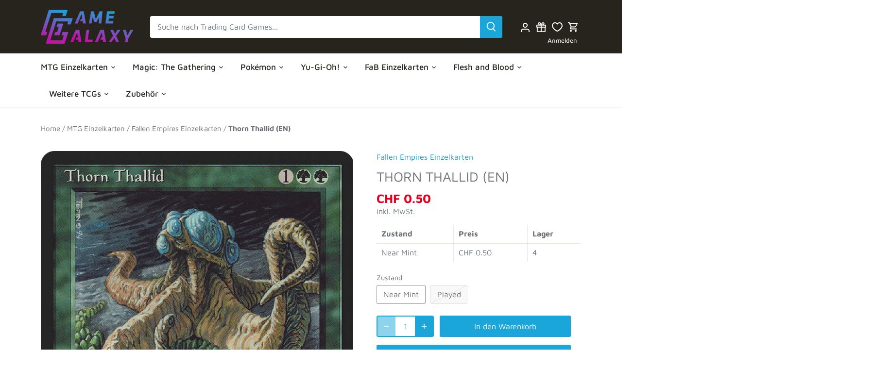

--- FILE ---
content_type: text/html; charset=utf-8
request_url: https://www.google.com/recaptcha/api2/anchor?ar=1&k=6Ldf0HQaAAAAAAzr_xFOZKETj-9NUMINow97pNKg&co=aHR0cHM6Ly9nYW1lZ2FsYXh5LmNoOjQ0Mw..&hl=en&v=N67nZn4AqZkNcbeMu4prBgzg&size=invisible&anchor-ms=20000&execute-ms=30000&cb=txgs1mltuzg2
body_size: 48678
content:
<!DOCTYPE HTML><html dir="ltr" lang="en"><head><meta http-equiv="Content-Type" content="text/html; charset=UTF-8">
<meta http-equiv="X-UA-Compatible" content="IE=edge">
<title>reCAPTCHA</title>
<style type="text/css">
/* cyrillic-ext */
@font-face {
  font-family: 'Roboto';
  font-style: normal;
  font-weight: 400;
  font-stretch: 100%;
  src: url(//fonts.gstatic.com/s/roboto/v48/KFO7CnqEu92Fr1ME7kSn66aGLdTylUAMa3GUBHMdazTgWw.woff2) format('woff2');
  unicode-range: U+0460-052F, U+1C80-1C8A, U+20B4, U+2DE0-2DFF, U+A640-A69F, U+FE2E-FE2F;
}
/* cyrillic */
@font-face {
  font-family: 'Roboto';
  font-style: normal;
  font-weight: 400;
  font-stretch: 100%;
  src: url(//fonts.gstatic.com/s/roboto/v48/KFO7CnqEu92Fr1ME7kSn66aGLdTylUAMa3iUBHMdazTgWw.woff2) format('woff2');
  unicode-range: U+0301, U+0400-045F, U+0490-0491, U+04B0-04B1, U+2116;
}
/* greek-ext */
@font-face {
  font-family: 'Roboto';
  font-style: normal;
  font-weight: 400;
  font-stretch: 100%;
  src: url(//fonts.gstatic.com/s/roboto/v48/KFO7CnqEu92Fr1ME7kSn66aGLdTylUAMa3CUBHMdazTgWw.woff2) format('woff2');
  unicode-range: U+1F00-1FFF;
}
/* greek */
@font-face {
  font-family: 'Roboto';
  font-style: normal;
  font-weight: 400;
  font-stretch: 100%;
  src: url(//fonts.gstatic.com/s/roboto/v48/KFO7CnqEu92Fr1ME7kSn66aGLdTylUAMa3-UBHMdazTgWw.woff2) format('woff2');
  unicode-range: U+0370-0377, U+037A-037F, U+0384-038A, U+038C, U+038E-03A1, U+03A3-03FF;
}
/* math */
@font-face {
  font-family: 'Roboto';
  font-style: normal;
  font-weight: 400;
  font-stretch: 100%;
  src: url(//fonts.gstatic.com/s/roboto/v48/KFO7CnqEu92Fr1ME7kSn66aGLdTylUAMawCUBHMdazTgWw.woff2) format('woff2');
  unicode-range: U+0302-0303, U+0305, U+0307-0308, U+0310, U+0312, U+0315, U+031A, U+0326-0327, U+032C, U+032F-0330, U+0332-0333, U+0338, U+033A, U+0346, U+034D, U+0391-03A1, U+03A3-03A9, U+03B1-03C9, U+03D1, U+03D5-03D6, U+03F0-03F1, U+03F4-03F5, U+2016-2017, U+2034-2038, U+203C, U+2040, U+2043, U+2047, U+2050, U+2057, U+205F, U+2070-2071, U+2074-208E, U+2090-209C, U+20D0-20DC, U+20E1, U+20E5-20EF, U+2100-2112, U+2114-2115, U+2117-2121, U+2123-214F, U+2190, U+2192, U+2194-21AE, U+21B0-21E5, U+21F1-21F2, U+21F4-2211, U+2213-2214, U+2216-22FF, U+2308-230B, U+2310, U+2319, U+231C-2321, U+2336-237A, U+237C, U+2395, U+239B-23B7, U+23D0, U+23DC-23E1, U+2474-2475, U+25AF, U+25B3, U+25B7, U+25BD, U+25C1, U+25CA, U+25CC, U+25FB, U+266D-266F, U+27C0-27FF, U+2900-2AFF, U+2B0E-2B11, U+2B30-2B4C, U+2BFE, U+3030, U+FF5B, U+FF5D, U+1D400-1D7FF, U+1EE00-1EEFF;
}
/* symbols */
@font-face {
  font-family: 'Roboto';
  font-style: normal;
  font-weight: 400;
  font-stretch: 100%;
  src: url(//fonts.gstatic.com/s/roboto/v48/KFO7CnqEu92Fr1ME7kSn66aGLdTylUAMaxKUBHMdazTgWw.woff2) format('woff2');
  unicode-range: U+0001-000C, U+000E-001F, U+007F-009F, U+20DD-20E0, U+20E2-20E4, U+2150-218F, U+2190, U+2192, U+2194-2199, U+21AF, U+21E6-21F0, U+21F3, U+2218-2219, U+2299, U+22C4-22C6, U+2300-243F, U+2440-244A, U+2460-24FF, U+25A0-27BF, U+2800-28FF, U+2921-2922, U+2981, U+29BF, U+29EB, U+2B00-2BFF, U+4DC0-4DFF, U+FFF9-FFFB, U+10140-1018E, U+10190-1019C, U+101A0, U+101D0-101FD, U+102E0-102FB, U+10E60-10E7E, U+1D2C0-1D2D3, U+1D2E0-1D37F, U+1F000-1F0FF, U+1F100-1F1AD, U+1F1E6-1F1FF, U+1F30D-1F30F, U+1F315, U+1F31C, U+1F31E, U+1F320-1F32C, U+1F336, U+1F378, U+1F37D, U+1F382, U+1F393-1F39F, U+1F3A7-1F3A8, U+1F3AC-1F3AF, U+1F3C2, U+1F3C4-1F3C6, U+1F3CA-1F3CE, U+1F3D4-1F3E0, U+1F3ED, U+1F3F1-1F3F3, U+1F3F5-1F3F7, U+1F408, U+1F415, U+1F41F, U+1F426, U+1F43F, U+1F441-1F442, U+1F444, U+1F446-1F449, U+1F44C-1F44E, U+1F453, U+1F46A, U+1F47D, U+1F4A3, U+1F4B0, U+1F4B3, U+1F4B9, U+1F4BB, U+1F4BF, U+1F4C8-1F4CB, U+1F4D6, U+1F4DA, U+1F4DF, U+1F4E3-1F4E6, U+1F4EA-1F4ED, U+1F4F7, U+1F4F9-1F4FB, U+1F4FD-1F4FE, U+1F503, U+1F507-1F50B, U+1F50D, U+1F512-1F513, U+1F53E-1F54A, U+1F54F-1F5FA, U+1F610, U+1F650-1F67F, U+1F687, U+1F68D, U+1F691, U+1F694, U+1F698, U+1F6AD, U+1F6B2, U+1F6B9-1F6BA, U+1F6BC, U+1F6C6-1F6CF, U+1F6D3-1F6D7, U+1F6E0-1F6EA, U+1F6F0-1F6F3, U+1F6F7-1F6FC, U+1F700-1F7FF, U+1F800-1F80B, U+1F810-1F847, U+1F850-1F859, U+1F860-1F887, U+1F890-1F8AD, U+1F8B0-1F8BB, U+1F8C0-1F8C1, U+1F900-1F90B, U+1F93B, U+1F946, U+1F984, U+1F996, U+1F9E9, U+1FA00-1FA6F, U+1FA70-1FA7C, U+1FA80-1FA89, U+1FA8F-1FAC6, U+1FACE-1FADC, U+1FADF-1FAE9, U+1FAF0-1FAF8, U+1FB00-1FBFF;
}
/* vietnamese */
@font-face {
  font-family: 'Roboto';
  font-style: normal;
  font-weight: 400;
  font-stretch: 100%;
  src: url(//fonts.gstatic.com/s/roboto/v48/KFO7CnqEu92Fr1ME7kSn66aGLdTylUAMa3OUBHMdazTgWw.woff2) format('woff2');
  unicode-range: U+0102-0103, U+0110-0111, U+0128-0129, U+0168-0169, U+01A0-01A1, U+01AF-01B0, U+0300-0301, U+0303-0304, U+0308-0309, U+0323, U+0329, U+1EA0-1EF9, U+20AB;
}
/* latin-ext */
@font-face {
  font-family: 'Roboto';
  font-style: normal;
  font-weight: 400;
  font-stretch: 100%;
  src: url(//fonts.gstatic.com/s/roboto/v48/KFO7CnqEu92Fr1ME7kSn66aGLdTylUAMa3KUBHMdazTgWw.woff2) format('woff2');
  unicode-range: U+0100-02BA, U+02BD-02C5, U+02C7-02CC, U+02CE-02D7, U+02DD-02FF, U+0304, U+0308, U+0329, U+1D00-1DBF, U+1E00-1E9F, U+1EF2-1EFF, U+2020, U+20A0-20AB, U+20AD-20C0, U+2113, U+2C60-2C7F, U+A720-A7FF;
}
/* latin */
@font-face {
  font-family: 'Roboto';
  font-style: normal;
  font-weight: 400;
  font-stretch: 100%;
  src: url(//fonts.gstatic.com/s/roboto/v48/KFO7CnqEu92Fr1ME7kSn66aGLdTylUAMa3yUBHMdazQ.woff2) format('woff2');
  unicode-range: U+0000-00FF, U+0131, U+0152-0153, U+02BB-02BC, U+02C6, U+02DA, U+02DC, U+0304, U+0308, U+0329, U+2000-206F, U+20AC, U+2122, U+2191, U+2193, U+2212, U+2215, U+FEFF, U+FFFD;
}
/* cyrillic-ext */
@font-face {
  font-family: 'Roboto';
  font-style: normal;
  font-weight: 500;
  font-stretch: 100%;
  src: url(//fonts.gstatic.com/s/roboto/v48/KFO7CnqEu92Fr1ME7kSn66aGLdTylUAMa3GUBHMdazTgWw.woff2) format('woff2');
  unicode-range: U+0460-052F, U+1C80-1C8A, U+20B4, U+2DE0-2DFF, U+A640-A69F, U+FE2E-FE2F;
}
/* cyrillic */
@font-face {
  font-family: 'Roboto';
  font-style: normal;
  font-weight: 500;
  font-stretch: 100%;
  src: url(//fonts.gstatic.com/s/roboto/v48/KFO7CnqEu92Fr1ME7kSn66aGLdTylUAMa3iUBHMdazTgWw.woff2) format('woff2');
  unicode-range: U+0301, U+0400-045F, U+0490-0491, U+04B0-04B1, U+2116;
}
/* greek-ext */
@font-face {
  font-family: 'Roboto';
  font-style: normal;
  font-weight: 500;
  font-stretch: 100%;
  src: url(//fonts.gstatic.com/s/roboto/v48/KFO7CnqEu92Fr1ME7kSn66aGLdTylUAMa3CUBHMdazTgWw.woff2) format('woff2');
  unicode-range: U+1F00-1FFF;
}
/* greek */
@font-face {
  font-family: 'Roboto';
  font-style: normal;
  font-weight: 500;
  font-stretch: 100%;
  src: url(//fonts.gstatic.com/s/roboto/v48/KFO7CnqEu92Fr1ME7kSn66aGLdTylUAMa3-UBHMdazTgWw.woff2) format('woff2');
  unicode-range: U+0370-0377, U+037A-037F, U+0384-038A, U+038C, U+038E-03A1, U+03A3-03FF;
}
/* math */
@font-face {
  font-family: 'Roboto';
  font-style: normal;
  font-weight: 500;
  font-stretch: 100%;
  src: url(//fonts.gstatic.com/s/roboto/v48/KFO7CnqEu92Fr1ME7kSn66aGLdTylUAMawCUBHMdazTgWw.woff2) format('woff2');
  unicode-range: U+0302-0303, U+0305, U+0307-0308, U+0310, U+0312, U+0315, U+031A, U+0326-0327, U+032C, U+032F-0330, U+0332-0333, U+0338, U+033A, U+0346, U+034D, U+0391-03A1, U+03A3-03A9, U+03B1-03C9, U+03D1, U+03D5-03D6, U+03F0-03F1, U+03F4-03F5, U+2016-2017, U+2034-2038, U+203C, U+2040, U+2043, U+2047, U+2050, U+2057, U+205F, U+2070-2071, U+2074-208E, U+2090-209C, U+20D0-20DC, U+20E1, U+20E5-20EF, U+2100-2112, U+2114-2115, U+2117-2121, U+2123-214F, U+2190, U+2192, U+2194-21AE, U+21B0-21E5, U+21F1-21F2, U+21F4-2211, U+2213-2214, U+2216-22FF, U+2308-230B, U+2310, U+2319, U+231C-2321, U+2336-237A, U+237C, U+2395, U+239B-23B7, U+23D0, U+23DC-23E1, U+2474-2475, U+25AF, U+25B3, U+25B7, U+25BD, U+25C1, U+25CA, U+25CC, U+25FB, U+266D-266F, U+27C0-27FF, U+2900-2AFF, U+2B0E-2B11, U+2B30-2B4C, U+2BFE, U+3030, U+FF5B, U+FF5D, U+1D400-1D7FF, U+1EE00-1EEFF;
}
/* symbols */
@font-face {
  font-family: 'Roboto';
  font-style: normal;
  font-weight: 500;
  font-stretch: 100%;
  src: url(//fonts.gstatic.com/s/roboto/v48/KFO7CnqEu92Fr1ME7kSn66aGLdTylUAMaxKUBHMdazTgWw.woff2) format('woff2');
  unicode-range: U+0001-000C, U+000E-001F, U+007F-009F, U+20DD-20E0, U+20E2-20E4, U+2150-218F, U+2190, U+2192, U+2194-2199, U+21AF, U+21E6-21F0, U+21F3, U+2218-2219, U+2299, U+22C4-22C6, U+2300-243F, U+2440-244A, U+2460-24FF, U+25A0-27BF, U+2800-28FF, U+2921-2922, U+2981, U+29BF, U+29EB, U+2B00-2BFF, U+4DC0-4DFF, U+FFF9-FFFB, U+10140-1018E, U+10190-1019C, U+101A0, U+101D0-101FD, U+102E0-102FB, U+10E60-10E7E, U+1D2C0-1D2D3, U+1D2E0-1D37F, U+1F000-1F0FF, U+1F100-1F1AD, U+1F1E6-1F1FF, U+1F30D-1F30F, U+1F315, U+1F31C, U+1F31E, U+1F320-1F32C, U+1F336, U+1F378, U+1F37D, U+1F382, U+1F393-1F39F, U+1F3A7-1F3A8, U+1F3AC-1F3AF, U+1F3C2, U+1F3C4-1F3C6, U+1F3CA-1F3CE, U+1F3D4-1F3E0, U+1F3ED, U+1F3F1-1F3F3, U+1F3F5-1F3F7, U+1F408, U+1F415, U+1F41F, U+1F426, U+1F43F, U+1F441-1F442, U+1F444, U+1F446-1F449, U+1F44C-1F44E, U+1F453, U+1F46A, U+1F47D, U+1F4A3, U+1F4B0, U+1F4B3, U+1F4B9, U+1F4BB, U+1F4BF, U+1F4C8-1F4CB, U+1F4D6, U+1F4DA, U+1F4DF, U+1F4E3-1F4E6, U+1F4EA-1F4ED, U+1F4F7, U+1F4F9-1F4FB, U+1F4FD-1F4FE, U+1F503, U+1F507-1F50B, U+1F50D, U+1F512-1F513, U+1F53E-1F54A, U+1F54F-1F5FA, U+1F610, U+1F650-1F67F, U+1F687, U+1F68D, U+1F691, U+1F694, U+1F698, U+1F6AD, U+1F6B2, U+1F6B9-1F6BA, U+1F6BC, U+1F6C6-1F6CF, U+1F6D3-1F6D7, U+1F6E0-1F6EA, U+1F6F0-1F6F3, U+1F6F7-1F6FC, U+1F700-1F7FF, U+1F800-1F80B, U+1F810-1F847, U+1F850-1F859, U+1F860-1F887, U+1F890-1F8AD, U+1F8B0-1F8BB, U+1F8C0-1F8C1, U+1F900-1F90B, U+1F93B, U+1F946, U+1F984, U+1F996, U+1F9E9, U+1FA00-1FA6F, U+1FA70-1FA7C, U+1FA80-1FA89, U+1FA8F-1FAC6, U+1FACE-1FADC, U+1FADF-1FAE9, U+1FAF0-1FAF8, U+1FB00-1FBFF;
}
/* vietnamese */
@font-face {
  font-family: 'Roboto';
  font-style: normal;
  font-weight: 500;
  font-stretch: 100%;
  src: url(//fonts.gstatic.com/s/roboto/v48/KFO7CnqEu92Fr1ME7kSn66aGLdTylUAMa3OUBHMdazTgWw.woff2) format('woff2');
  unicode-range: U+0102-0103, U+0110-0111, U+0128-0129, U+0168-0169, U+01A0-01A1, U+01AF-01B0, U+0300-0301, U+0303-0304, U+0308-0309, U+0323, U+0329, U+1EA0-1EF9, U+20AB;
}
/* latin-ext */
@font-face {
  font-family: 'Roboto';
  font-style: normal;
  font-weight: 500;
  font-stretch: 100%;
  src: url(//fonts.gstatic.com/s/roboto/v48/KFO7CnqEu92Fr1ME7kSn66aGLdTylUAMa3KUBHMdazTgWw.woff2) format('woff2');
  unicode-range: U+0100-02BA, U+02BD-02C5, U+02C7-02CC, U+02CE-02D7, U+02DD-02FF, U+0304, U+0308, U+0329, U+1D00-1DBF, U+1E00-1E9F, U+1EF2-1EFF, U+2020, U+20A0-20AB, U+20AD-20C0, U+2113, U+2C60-2C7F, U+A720-A7FF;
}
/* latin */
@font-face {
  font-family: 'Roboto';
  font-style: normal;
  font-weight: 500;
  font-stretch: 100%;
  src: url(//fonts.gstatic.com/s/roboto/v48/KFO7CnqEu92Fr1ME7kSn66aGLdTylUAMa3yUBHMdazQ.woff2) format('woff2');
  unicode-range: U+0000-00FF, U+0131, U+0152-0153, U+02BB-02BC, U+02C6, U+02DA, U+02DC, U+0304, U+0308, U+0329, U+2000-206F, U+20AC, U+2122, U+2191, U+2193, U+2212, U+2215, U+FEFF, U+FFFD;
}
/* cyrillic-ext */
@font-face {
  font-family: 'Roboto';
  font-style: normal;
  font-weight: 900;
  font-stretch: 100%;
  src: url(//fonts.gstatic.com/s/roboto/v48/KFO7CnqEu92Fr1ME7kSn66aGLdTylUAMa3GUBHMdazTgWw.woff2) format('woff2');
  unicode-range: U+0460-052F, U+1C80-1C8A, U+20B4, U+2DE0-2DFF, U+A640-A69F, U+FE2E-FE2F;
}
/* cyrillic */
@font-face {
  font-family: 'Roboto';
  font-style: normal;
  font-weight: 900;
  font-stretch: 100%;
  src: url(//fonts.gstatic.com/s/roboto/v48/KFO7CnqEu92Fr1ME7kSn66aGLdTylUAMa3iUBHMdazTgWw.woff2) format('woff2');
  unicode-range: U+0301, U+0400-045F, U+0490-0491, U+04B0-04B1, U+2116;
}
/* greek-ext */
@font-face {
  font-family: 'Roboto';
  font-style: normal;
  font-weight: 900;
  font-stretch: 100%;
  src: url(//fonts.gstatic.com/s/roboto/v48/KFO7CnqEu92Fr1ME7kSn66aGLdTylUAMa3CUBHMdazTgWw.woff2) format('woff2');
  unicode-range: U+1F00-1FFF;
}
/* greek */
@font-face {
  font-family: 'Roboto';
  font-style: normal;
  font-weight: 900;
  font-stretch: 100%;
  src: url(//fonts.gstatic.com/s/roboto/v48/KFO7CnqEu92Fr1ME7kSn66aGLdTylUAMa3-UBHMdazTgWw.woff2) format('woff2');
  unicode-range: U+0370-0377, U+037A-037F, U+0384-038A, U+038C, U+038E-03A1, U+03A3-03FF;
}
/* math */
@font-face {
  font-family: 'Roboto';
  font-style: normal;
  font-weight: 900;
  font-stretch: 100%;
  src: url(//fonts.gstatic.com/s/roboto/v48/KFO7CnqEu92Fr1ME7kSn66aGLdTylUAMawCUBHMdazTgWw.woff2) format('woff2');
  unicode-range: U+0302-0303, U+0305, U+0307-0308, U+0310, U+0312, U+0315, U+031A, U+0326-0327, U+032C, U+032F-0330, U+0332-0333, U+0338, U+033A, U+0346, U+034D, U+0391-03A1, U+03A3-03A9, U+03B1-03C9, U+03D1, U+03D5-03D6, U+03F0-03F1, U+03F4-03F5, U+2016-2017, U+2034-2038, U+203C, U+2040, U+2043, U+2047, U+2050, U+2057, U+205F, U+2070-2071, U+2074-208E, U+2090-209C, U+20D0-20DC, U+20E1, U+20E5-20EF, U+2100-2112, U+2114-2115, U+2117-2121, U+2123-214F, U+2190, U+2192, U+2194-21AE, U+21B0-21E5, U+21F1-21F2, U+21F4-2211, U+2213-2214, U+2216-22FF, U+2308-230B, U+2310, U+2319, U+231C-2321, U+2336-237A, U+237C, U+2395, U+239B-23B7, U+23D0, U+23DC-23E1, U+2474-2475, U+25AF, U+25B3, U+25B7, U+25BD, U+25C1, U+25CA, U+25CC, U+25FB, U+266D-266F, U+27C0-27FF, U+2900-2AFF, U+2B0E-2B11, U+2B30-2B4C, U+2BFE, U+3030, U+FF5B, U+FF5D, U+1D400-1D7FF, U+1EE00-1EEFF;
}
/* symbols */
@font-face {
  font-family: 'Roboto';
  font-style: normal;
  font-weight: 900;
  font-stretch: 100%;
  src: url(//fonts.gstatic.com/s/roboto/v48/KFO7CnqEu92Fr1ME7kSn66aGLdTylUAMaxKUBHMdazTgWw.woff2) format('woff2');
  unicode-range: U+0001-000C, U+000E-001F, U+007F-009F, U+20DD-20E0, U+20E2-20E4, U+2150-218F, U+2190, U+2192, U+2194-2199, U+21AF, U+21E6-21F0, U+21F3, U+2218-2219, U+2299, U+22C4-22C6, U+2300-243F, U+2440-244A, U+2460-24FF, U+25A0-27BF, U+2800-28FF, U+2921-2922, U+2981, U+29BF, U+29EB, U+2B00-2BFF, U+4DC0-4DFF, U+FFF9-FFFB, U+10140-1018E, U+10190-1019C, U+101A0, U+101D0-101FD, U+102E0-102FB, U+10E60-10E7E, U+1D2C0-1D2D3, U+1D2E0-1D37F, U+1F000-1F0FF, U+1F100-1F1AD, U+1F1E6-1F1FF, U+1F30D-1F30F, U+1F315, U+1F31C, U+1F31E, U+1F320-1F32C, U+1F336, U+1F378, U+1F37D, U+1F382, U+1F393-1F39F, U+1F3A7-1F3A8, U+1F3AC-1F3AF, U+1F3C2, U+1F3C4-1F3C6, U+1F3CA-1F3CE, U+1F3D4-1F3E0, U+1F3ED, U+1F3F1-1F3F3, U+1F3F5-1F3F7, U+1F408, U+1F415, U+1F41F, U+1F426, U+1F43F, U+1F441-1F442, U+1F444, U+1F446-1F449, U+1F44C-1F44E, U+1F453, U+1F46A, U+1F47D, U+1F4A3, U+1F4B0, U+1F4B3, U+1F4B9, U+1F4BB, U+1F4BF, U+1F4C8-1F4CB, U+1F4D6, U+1F4DA, U+1F4DF, U+1F4E3-1F4E6, U+1F4EA-1F4ED, U+1F4F7, U+1F4F9-1F4FB, U+1F4FD-1F4FE, U+1F503, U+1F507-1F50B, U+1F50D, U+1F512-1F513, U+1F53E-1F54A, U+1F54F-1F5FA, U+1F610, U+1F650-1F67F, U+1F687, U+1F68D, U+1F691, U+1F694, U+1F698, U+1F6AD, U+1F6B2, U+1F6B9-1F6BA, U+1F6BC, U+1F6C6-1F6CF, U+1F6D3-1F6D7, U+1F6E0-1F6EA, U+1F6F0-1F6F3, U+1F6F7-1F6FC, U+1F700-1F7FF, U+1F800-1F80B, U+1F810-1F847, U+1F850-1F859, U+1F860-1F887, U+1F890-1F8AD, U+1F8B0-1F8BB, U+1F8C0-1F8C1, U+1F900-1F90B, U+1F93B, U+1F946, U+1F984, U+1F996, U+1F9E9, U+1FA00-1FA6F, U+1FA70-1FA7C, U+1FA80-1FA89, U+1FA8F-1FAC6, U+1FACE-1FADC, U+1FADF-1FAE9, U+1FAF0-1FAF8, U+1FB00-1FBFF;
}
/* vietnamese */
@font-face {
  font-family: 'Roboto';
  font-style: normal;
  font-weight: 900;
  font-stretch: 100%;
  src: url(//fonts.gstatic.com/s/roboto/v48/KFO7CnqEu92Fr1ME7kSn66aGLdTylUAMa3OUBHMdazTgWw.woff2) format('woff2');
  unicode-range: U+0102-0103, U+0110-0111, U+0128-0129, U+0168-0169, U+01A0-01A1, U+01AF-01B0, U+0300-0301, U+0303-0304, U+0308-0309, U+0323, U+0329, U+1EA0-1EF9, U+20AB;
}
/* latin-ext */
@font-face {
  font-family: 'Roboto';
  font-style: normal;
  font-weight: 900;
  font-stretch: 100%;
  src: url(//fonts.gstatic.com/s/roboto/v48/KFO7CnqEu92Fr1ME7kSn66aGLdTylUAMa3KUBHMdazTgWw.woff2) format('woff2');
  unicode-range: U+0100-02BA, U+02BD-02C5, U+02C7-02CC, U+02CE-02D7, U+02DD-02FF, U+0304, U+0308, U+0329, U+1D00-1DBF, U+1E00-1E9F, U+1EF2-1EFF, U+2020, U+20A0-20AB, U+20AD-20C0, U+2113, U+2C60-2C7F, U+A720-A7FF;
}
/* latin */
@font-face {
  font-family: 'Roboto';
  font-style: normal;
  font-weight: 900;
  font-stretch: 100%;
  src: url(//fonts.gstatic.com/s/roboto/v48/KFO7CnqEu92Fr1ME7kSn66aGLdTylUAMa3yUBHMdazQ.woff2) format('woff2');
  unicode-range: U+0000-00FF, U+0131, U+0152-0153, U+02BB-02BC, U+02C6, U+02DA, U+02DC, U+0304, U+0308, U+0329, U+2000-206F, U+20AC, U+2122, U+2191, U+2193, U+2212, U+2215, U+FEFF, U+FFFD;
}

</style>
<link rel="stylesheet" type="text/css" href="https://www.gstatic.com/recaptcha/releases/N67nZn4AqZkNcbeMu4prBgzg/styles__ltr.css">
<script nonce="c3gjqi5hWumfxm_FYwbrmQ" type="text/javascript">window['__recaptcha_api'] = 'https://www.google.com/recaptcha/api2/';</script>
<script type="text/javascript" src="https://www.gstatic.com/recaptcha/releases/N67nZn4AqZkNcbeMu4prBgzg/recaptcha__en.js" nonce="c3gjqi5hWumfxm_FYwbrmQ">
      
    </script></head>
<body><div id="rc-anchor-alert" class="rc-anchor-alert"></div>
<input type="hidden" id="recaptcha-token" value="[base64]">
<script type="text/javascript" nonce="c3gjqi5hWumfxm_FYwbrmQ">
      recaptcha.anchor.Main.init("[\x22ainput\x22,[\x22bgdata\x22,\x22\x22,\[base64]/[base64]/[base64]/bmV3IHJbeF0oY1swXSk6RT09Mj9uZXcgclt4XShjWzBdLGNbMV0pOkU9PTM/bmV3IHJbeF0oY1swXSxjWzFdLGNbMl0pOkU9PTQ/[base64]/[base64]/[base64]/[base64]/[base64]/[base64]/[base64]/[base64]\x22,\[base64]\x22,\x22A8KZw77CvcKsNnAXTVNzOsOBU23Dk8O/EH7Ck1E5RMKIwo/DpsOFw65CQcK4A8K/[base64]/DnlVMYcKzw5nDnsOlBcK4w7FlG0EsDcO/wp/CuT7DpD7CsMOoeUN+wp4NwpZQd8Kseg7CiMOOw77CuzvCp0pxw6PDjknDrg7CgRVvwovDr8OowoAGw6kFasKIKGrCjsK6AMOhwqPDuQkQworDsMKBAQocRMOhAnYNQMOMT3XDl8K1w4vDrGttDwoOw6DCusOZw4ROwpnDnlrCkQJ/w7zChyNQwrgqZiUlYm/Ck8K/w5nClcKuw7ILDDHCpxhqwolhMMKxc8K1wqnCgBQFfQDCi27Di00Jw6kIw4nDqCtASHtRE8Kww4pMw61owrIYw4PDhyDCrQPCrMKKwq/Dkig/ZsKvwrvDjxkDfMO7w47DpsKXw6vDol3Cq1NUbcOfFcKnGcKLw4fDn8KKHxl4woPCpsO/dl8XKcKRHAHCvWgswpRCUXJoaMOhV0PDk03Cm8O4FsOVfyLClFITecKscsKzw7jCrlZmRcOSwpLCiMKew6fDnhlJw6JwFsOsw44XPGfDox1bGXJLw6I2wpQVXMOUKjd/[base64]/[base64]/Cv0PDqX1ODcKKw5AxwqUcX2bDhsOLeH/DkEZ/XcKFPFDDgl3Ct3XDoFJmEsK6BMKTw6/DkMKww4vDisK/RsOUw6zCjn7Dt1HDsB1NwopRwp9IwrxOD8KywpLDjsORCcKcwrTChyLDlsKbLsOqwqbCm8OFw6jCssKswrV/wrgSw7NBFTTClgTDsXUIQcKWTcKeRcKJw6nDti9Ow5VRRjrCgSoxw5VDHiTCmMK/worDjMK2wqnDthBtw6nCj8O/HcOIw55+w7EJC8KWw75KF8KEwqjDnFzCtsK6w6jDgg01GMOPw5d4CQDDqMKlEm7Dr8O7JXFpWR/DjXbCnGltw5AVRMKxAMO3w4/[base64]/[base64]/[base64]/w4MhNl1OFwTCtcO+NzzDlsKOw7nDlTfCu8OIw4pSZBnDgkDCtXV+wqcZVsKha8OPwpd/[base64]/DkVTDmcKWw6XCqMKpH8KCH39+WmvDjMKLHUrDg38Qw5jCt2hfwosVQnJOZgdqwr/CnMKyKSs2wrfCjSBCw5xQw4PClsONZHHDmsKWwrPCnV7DvhpHw6vCgcKcDcKjwozCksOIw7JHwp9QdMO/DsOdJMOhwpvDgsK0w6PDuRXClQ7DicOddsKWw4jCq8K9aMOqwokfYBHDhDDDjDt/wo/ClCl/wprDtMOBCsOoWcOCawLDlVHDjcOGCMO5w5J5wovDsMOIwpPDqwYmR8OxAEbDnkLCkUHCoU/DlHQ7wos7GMKvw7jDmcKywoJmYU7CgX9tGXPDr8OoXcK2WDkdwogGUcK5c8KSwpvDjcOEJlLCk8K4wqPDr3dpwq/CgcKdCcOkVMKfLjLCssKudcOzUVdew4MQw6jCsMOdPMOoAMOvwrnCpA3Ci1kow5LDvD7CqDs7wrTDuywow4cNfjkew70yw6ZXAB/DozzCkMKYw4bChkjCn8KibMOLA2lhDsK4AsOfwqPDiEXChcOQIcKnAznCgcKdwqbDqsKqCDDDlsOUWcKdwqUfwrvDtsObwp3Du8OIUzzDmFfCi8KIw58YwofCtsKsPjMTI11Kw6bChU4ZIRfCqFpPwrfDmcKmw7k3LMOQw590wr9xwrEpQw/CnsKJwr0pbMKTwqZxZ8KEwpo8wozCkjM7HsKAwobDlcOKw4Jmw6zDqiLDiyQzDS5gVnLDp8Knw4huXVs6w5zDu8Kww5fCiG/CqcO9dm0SwqrDtnAuAMKqw6/CpsOnbcOiWsOLwqzDlQxUQknDoyDDgcOrwr/Dr2PCmsOpIBvDj8Odw4ggfSrCo0vDsF7Dow7Co3Iiw7/DuTldTB9Ge8KPU0csdwfDjcKpY1ZVc8ORNMK4woAgw5kST8KnUiwEwrXCg8OyE0/[base64]/w49mw7Qww5jDrXbCmkVSZMONFlE3aC/Cp8O9TzfCusOPwr/DgBJAPATCjsOqwqViT8OYwpgPwpZxP8K3b0s+FsOvwqhjHnI/[base64]/LjPCkDzCn8OlwpYCwqJfNMKiFsK5QsOoZsOxw7rDrMOtw7XCg30Vw7M+MEFIQQ0RA8K+UMK3GcKZQcKLdQUZwrAZwpXCtcKjN8KzZ8OFwr9MA8OUwokrw5jCiMOmwoVWw4E5wq/DhF8dQjHDhcO2ZsKyw7/DnMKJKMKkWsOKKlrDjcKDw6jDijFfwo/DjsKNKsKZw6cKJcKpw5fCsg1KYkQSwrVhTmDDgQlxw7zCk8O/w4AhwprDkMOVwpTCtMKsN2/Cj0rCoQDDnsKBw4tCdMOHfMKOwoFcFw/Cr0LCj1oWwrBIGjbDhMKBw4bDrDAUByNFwrlEwr0mwo1PEg7DllfDlnJvwo5aw6kyw4NiwojDqXXDmMKOw6PDvcKycGA9w4nDlDbDnsKnwobCmSvCj0sYV0Vow5/DhRbDvSpeKMO+X8Opw7E4EsOtw5PCrMKdLcOFMnoiNxwgV8KKY8Kxwo11E23CtcOuwq8ODz0Iw6oxXyjCoCnDkn8Xw6DDtMKzGCPCqhoPVsKyJsOvw5bCiS59wpkUw6HCjT47PsOYw5LDnMOTwpXDncOmwqpVLMOswo4fwqXClAIjch4UNMKXwr/DksOkwr3CgcORDXkvbXd6VcKVwo1UwrVNwoDDgsKIw7rCp3UrwoEvw4nCl8O0w63Dl8OCeUgSw5UnKwEWwonDmSBDwqZQwrDDv8Kywo9JISkAa8OgwrEhwpgOFQVbYsO/wq4WfV8TZhjCmjLDjgQgw7TCr27DnsOHEUhqXsK0woXCinrCq1kvUhDCksKwwrURw6BcP8K+wobDs8Klwr3CuMOAw6nDuMO+fcODw4XDhjjCusKiw6ArfsKoeEtWwpvDicO4w5XDml/DpUVPw5PDgn0jw6ZKw5zClcONHy/CvMKYw752wqLDmGAlbk3CtHLDjMKww6vCicKQOsKQw7BCNMOMw6rCj8OYYj/DvlLDt0ZKwozDlwzCmMKJPBt5HXrCicOcZsK8UQjChTbCqcOuwp8uwoTCjQvDnk5Jw6nCpEnCsCzDpsOnQ8KLw5/DmHFLIHPDmDQXJcOCcMOpSlgvI3zDj0olQnPCoRUmw7Jcwo3CicOMMsKtwpnCqcOCwrLCkl10C8KCV23DrSohw4HCo8KaQ389SsKswpQZwrcMJCHDhsKze8KFYx7CpE7DnMOEw58ZO3IPaH9Uw6RfwqBNwr/[base64]/CpXMfw6PCr1bCmcKLZ8KTIcObwrc5VcK4GMKsw5guUcKqw4jCqsO5QW99wqslPsKVwpVtw6Anw6/DlSLDgmjCicOPw6LDmcK3wo3DmSnCkMKxwqrCucO5WsKnQkItfhJqNUDDqHcpw7rCgnvCp8OLYxQrbsOJegvDvQXCtU/DqsOXHMObdT7DisKIeSDCosOaPMOdSWTCqUTDhh3DtldIX8KjwqdUw47Cm8K7w6vCpkjDu1A0Tyd1bjNBTcKVQi5zw6PCq8K3LyRGD8OIDX1kw7TCsMKfw6ZRw7rCvU/DnCXDhsKrGGnDomwLKlR4IVARw58Bw5PCqSDCtMOqwq7Cv1oPwr3ChV4vw63CtQ0MfV/[base64]/[base64]/DvcOSMT3DlcO4w5rCi8OfcsKgwoXCvsOGw5tZw4k5KzM/w4BKYl4oGAPCmH3DpcO2NsOAZMOYw5FIHcONOMKAwpsTwq3CisOmw5bDrxbDr8OLVsKkUTJIei/DvcOSPcOGw4HCicK2wq9qwqvCpBg+CRfCviccQnozO1UHw6M5C8OZwpxoDCLCsxLDj8KdwrZwwqFgGsOWMx/CsiVxeMKSdUBrw67CocO0dcK2YXtyw5lZJFbCj8OpTAPDvTRgwr7CgMKsw6tgw7PDv8KfAsOhQQPDvDTClMKXw67CiVdBwrHDuMOuwqHDtBoewppvw78Uf8K/BsKtwoXDnlRLw5Qrwo7DpicnwqzDgMKRHQjDg8OKK8KeAkUcPQ/[base64]/[base64]/DucOFMMKrAkbCn8OpwrbDrCPCkMKgNQEKw4Yoc0LCkSQ6wp5teMK7wow9VMOIAhfDinxGw7d5w7PDqz8rwplMfMKaZH3DpFTCuF5/e2lWwrgywobCqRMhwqRmw6V+UArCq8OJQMOwwpDCim42TilXPALDisO7w7DDr8K6w6RHY8OjMVZywonCkgB+w5zDpMO/[base64]/[base64]/CoD8iwpbDkcOlViICwoDClgBza0Zbw4vCl1A/JnTCmwzDgmjCj8OAwqnDknXDgVrDkMK8DgZVwoPDl8K6wqfDvcOXAsK+woUXQnrDkgUvw5vDqQ4hCMK0EsKVD17CgsO/IsOdY8KMwpthw6/CvlrDs8K7WcKjU8OAwqEkc8Oow4V1wqPDrMOyWEY/e8KAw5J4XsKlK2XDpsO9wpVYYsOewpjCmR7CsTQZwrorwplmdcKbQsKBNQ3Du1VsbMKCwqbDkMKcwrDDrcKFw4HCnRLCnXrDhMKaworCkcKNw5PCuS3DvcKxI8KcZFTDksO1wovDmMKfw7/[base64]/[base64]/JFwkGxjCpnnCqMKYKMOcL8OLdCvClcKqTcOjcwTCuy/Ck8KyC8OhwqDCqhNTThUdwrfDvcKHw7TDg8Omw5/CgcK4bTlWw4bDo1jDq8OKwqlrZWLCucKNYDlnw7LDksKCw4MCw53CsTdvw70jwqkuS0TDliAsw7rDnMK1K8Kmw5JkHCdgeDXDlMKENnXCp8OwOHgZwr/CsH5iwpbDpsOuacKIw7rDsMOaD2E0I8K0w6EXcsKWWEl2ZMOaw5rCvsKcw47CqcKabsKEwoIlQsKPwoHCmUnDssO8PzTDpxgFw7hOwoPCicK7w75FQmDDlsOKCQl2L3x+wqzDj0xow7jCvsKMScOdN1Ruw6g6R8KgwrPCusOOwr/[base64]/Cm8KSB8O7BXtFDU3Djx5xJQskw4kxVWzDrgwwLhXCpjV9w4V+wp5cCsOIb8O0wrTDo8OzZMKlw4YVLwIWT8Kqwr/DgcOMwqdyw4g8wozDocKoS8OEwrcyUMKBwro3wq7CvcO6w5EfCcKgO8KgSsOqw4MEw5RIw7pzw5HCoyY9w5LCp8Kjw5FVIsKcM3zCkMKSVgLCvHHDu8OYwrTDrQMUw67Cr8O7TcO7bsOAw5IVRGYlw4rDs8OxwpQ5cFbDkcKdw4LDhm51w4LCtMOfVgrCr8OBCR/Cn8OvGADCqm9EwrDCnTTDp1QLw4NHYMO4I0N+w4bCpsKfw6PCq8OJw4nDpz1pF8KdwozChMKNJRdiw6LDs0h1w6vDoFNmwoDDlMKDMkLDg3zChMKyIVx3w4/[base64]/DoMKtw6RVwpPCk8KTw5AUS8Omw53DuBnDrg/ClXhqXwjDtWY9aQgbwpFoIsOiUXwBRCvCi8Oywp4rwrhpw5bDk1vDkD3DssOkwrLCicOrw5MhJMOWccOVBVN8NMKSw6XCrTVmOVTDj8KqV17Cj8KvwpIrw7/DsxDDkG3Dp2rChV/CmMOdUsOgbsOBDcK+OcKxFlUgw4AHwpQuRcO3AMKOBj5/wqLCq8KZwpDDmSppw7pew4rDpsKuwpYsFsOEw7nCimjCsQLDvsOvwrY2R8OUwpYFw77CkcKSw5fCq1fCuh49dsOGwrBBRcKfIcKhTj5/SG4hw7/DqsKtbBcKSMOHwoQvw5EYw6EGPHRpbDMSIcOUd8KNwp7Cj8Kaw5XCl27DpsKIE8KeXMKmPcKcwpfDp8K3w5rCpCzCvT0hN3NlVXfDuMOgXcOhDsKPI8Kiwq8yIn5+V3HCrzDCqk8Owr/DmXprdcKMwr3Dq8K3wpJzw4BiwoTDs8Klwp/Cm8OJN8Kcw5rDjMOIwp4PaCrCvsKpw7PCrcO+AmDDu8O/wprDh8KSCQ/DuzoMw7JTMMKIwqLDnARrw6QnfsOAIGA4YER8w47DsEY0ScOvV8KZAEwlVCBpDsOaw7LCoMKGd8OMBTV3J1XCsidHchHDsMKFwo/Dt27DjlPDjMOPwrTCly7DpjbCgMONBcKUJcKBwoXCmcOnPMKRR8O7w7/Cm2nCo3nCgEUcw5TCjMOyATBGwrDDoENvwqUSw6V3wqtQBGx1woNVw4B1fTlRaWXDqUbDoMOgXRdqwpUFbS/Cnlw4fMKHQ8Orw6jCiArCvcO2woLCmsO5YMOMADvCgA9Hw7LDjwvDssOyw7k7wrPDocKFAAzDkS4UwoPCsn16Uk7Dp8O0woZfwp7DigIdEsKBw5U1wr7CksKUwrjDvjsqw4XCi8KQw7tvwqZyXMO+wrXCi8O8PMOfOsKNwr/CvcKUw5h1w7/Cs8Kow79zU8K2SsOjCcOvw7DDhWLChcONJgDCiFLCuWgpw5/[base64]/w7gHJmJPEsKew5rDjxPDsRgLVjzDtMKIw7zCi8KPTMOOwrTCtCgtw4dJeWQ1GnrDjsOLUsKCw65pw6nCiwvCgHHDqF8KcMKFRnx8aV55XsKdLcOPw6DCiw3Cv8Kiw7hpwrPDmgzDsMObSsOPDcKSEXJHazgGw70SNn3CssKockMaw7HDgFRrfcO1d2/DiRHDq3AIN8OsPTfDh8OIwp7Cv1IfwpLDojtzIMO/dFwhAALCocKswqFVfTTDscOWwpnCs8Kew5UmwqPDnsOZw7fDs3zDjcKbw7LCmwLCgMK3w5zDosOhBwPDicKWE8OIwqwoXcO0JMO6FsKmE20nwpc/fsOfHjPDgUXDp1vCqsOpaD3CqUPDr8Omw5PDmAHCpcOJwrEoG1sLwoxtw642wozCv8KfbMK1BsKQLx/[base64]/CiMOMUcO/w442dltXNRgJdcOBC8K0wqYOwrgXw7xNZsOpaSttDyMww7DDnA3Dn8OoIDQAckcbw47CoVhhZEFQcDjDlkrCrTIsYAUSwoPDrWjCjj9qQGQRdl4rGcKww7AccRXDrMK9wq8rw581W8OdWMKQFBpQCcOnwpt5wqJQw4XCusOATsORS3/DmMOuIMKSwrzCoyMNw5nDsmnCtDfCvMO3w5PDhsOPw4UXw48sBSMywqMGJy5JwrrDlsOUF8KJw7vCrMKTw6cqOsK1VBB6w6AXAcODw6Myw6kfe8O+w4Zqw5hDwq7Cv8OmGSHDlzfDn8O6w6fCj29ILsOHw5bCqS1IDn7DpXUVw70/BMOTw5ZNW2fCncKuSE1lw6hSUsO+w5nDo8KsB8KJasKgwqfDv8KuFxJKwq85UcK2dcKawozDsnjDpsO+woTCnjE+ScKfKCbCqC8Ew51VKixxw6zDuHFpwrXDosOnw54hA8Klwp/DqsOlHsOhwovCisORwqrCmWnCsnQXbnLDgMKcV21ewrbDhMKXwpEewrvDpMOCwobDlFBOAjggw6Eew4XCmB0WwpU1w7MVwqvDhMOOcsKYLMOewpLCrMK7wpvCrWB5w73Cj8OQXwExK8KjBB/DphHCrR/ChcKAdsKUw5jDpcOeDFHCqMKNwq8gZcK3w53DiB7ClsKJMU7DuULCvifCpUTDv8OBw5pQw4XDphrCh109wpIpw4FaAcOffsKEw5JQwqA0wp/CgUzDi0M+w4nDgA/Cv3zDkzsCwrHDrcKWw6VFWSXDlwnCrsOiw7Y9w4nDncKswoDChWjCisOXw7zDisONw7ALU0DDsXrDvCsuK2/[base64]/wqrDmsKqKRN4w7tow55mwrfDkEfCs8OVFnjCm8OJw7Z8woA/[base64]/CgxRRa8OiwrzDu8Ktw73DnAZ4H0bCqcOgTWRXVsOkOiDCtF3ChsOOTEzCo3cXC0rDmQHDicOTwrbCmcKaN3vCkSURwq/DuiZFwr/CsMK5wqo5wqPDsHFYcjzDlcOVw59dK8OHwqzDoFbDisOcRB3CrEttwqjCkcKLwqArwr4wNsKDIXFUFMKmwqsVaMOlT8OiwoLCg8OVw63DsD9LP8OLQcOgRF3Cg2dWwoklwqMpecKgwpPCrAbCgGJNV8KHW8K5wq43SXdbLAAyT8K4wprClgHDusKuwo/CpAQWOjEbVAthw5Uuw4XDn11BwonDqzjCr07Co8OhLsO9CMKmwrtFRQzDgcKpD3TDtMOHwrrDuDfCtlcvwq7Co3c5wpjDoj/[base64]/ChcKuZMKrw77DucKGwo3DpcOCwpfCljFtwpBcJWnCvwgNX3/[base64]/XyRswrYGJ8KLY1FNwrpKw7kvw6TDmcO2wrYATlDDjsKgw4vDnQNxHX0EcsKXEkDDvsKkwqNAY8KEUXcWUMOdcMOcwo8REWMrdMOmR0rDni/CqsKnw4nCscOXYsObwrUuw6HDlsK4Q3zCgMKmbMOHQThTd8OCBmnCtTktw6vDhQzDnGbDpgHDkGXDu0gKw77DuVDCisKkIiEcNsOLwpNEw74rwpvDjRtmw4RgKMKBQBjCsMK2H8O3XH/Cg2HDvhcgMTcRLMOkMsKUw5I9wp1uP8Khw4XDgDIfYWXDusK6wosGH8ONBU3Du8OUwpnCjMKXwr9cw5B+ZGNNCFfDjyfClmPCk1LCqsKCP8OYecOoVVHCmsOlQHjDoXdwDELDv8KVbsOlwpsQFUwgVcOqSMK3wrVoX8Kfw7/DgnEtACTCgx5NwqMVwq7CjFDDhSxNwrVowoXClFXCnsKgUMKhwpHCiTNrwqLDsU88NcKjcBwOw7JXw781w7NRwpdLaMO1KsO7DcOOf8OCL8Oaw43DkGvCvHDCqsKCwoXDu8KgIX/Dlj4Ewo3CjsO6wpHCh8KJMGV3w4R+wpbDojgBIMOGwoLCrjEOwo58w5g0D8Okwq/Dtno4SUtLd8OdfsO9w64wQcKnQGbCkcKoJMOpTMOrwrcpEcK7JMKvwplCDxHDvnrCgCU7w6lISAnDp8OmdsODwqYVV8KNdsK/HF/Cq8OhE8KTw6DCgcKNZXERwpsKwovDoW4XwrrDrSFAw4/CisK7BlxfIzs2TMO0CFbCjTt4UDJpASbDvQ3Cu8OlPWElw5xAR8ONP8K8ecOzwqpNwpjDvXl5ZgbCnDtGSn9uw4ROKQnDjMO0ak3Ckmpvwqc5Nwghw6jDpMOQw6LCmcOCwoI3w5HDjTV5wqLCjMOIw5PCpMOnAyEDAsOJRx/DgsKjRcKwbRnDh3Rtw7rClcObwp3DkcKbw65WesKfIGLDhsOzw4R2w7PDr07CqcOJZcOQfMKeGcOXAmdQw7cVHsOtFX/DpMOtfiHClW3DhS9uQsOQw6kEw4ddwp0Kw5Biwogxw7FdK2ElwoBbw6hiREjDvcKlDsKGbsOYHMKOaMO1OWfDpAQ7w4lCUU3CmsOvAn8LY8KGY2/CisO2bcKRwobDnsK+Gy/[base64]/CugETw50kAzjCvsKiw4/CpXjClTRzPcO+eArCn8OqwpbChsO5wprCjX0cPsKHwoMlUgbCiMOTwr4abCVrw47DjMOdFMOuwphCMQXDrMKfwqw7w7YTeMKCw4fDqcOdwr/DsMO9WXzDult7FFfDnWpcVmlHfcORwrc2Y8K0FMK4SMOTwpsZSMKcwoArN8KfacOff14Bw6jCr8KtXsOoUCI/ZcOvfcOswoXCvjdYbQhzw6powonCj8Kgw7kMJMO/MMOYw4E2w5jCssOywpd9SMOSWMOnPGvDpsKFw50Zw4hRH0pfRMKRwo40w5orwrMrXcKywpd5wrdtbMO/D8O4w4kmwpLCkGzCpcKTw5vDisO8MhViR8O/c2rCu8KOw7gyw6TDjsOKS8KwwqbCm8KQwr4ZZMOSw7syZWDDjmwLIcK2w6vCs8K2wokZdyLDqSXDjcKeVxTDsxhMaMKzO1/[base64]/[base64]/Cg8KmLDjDi8OAw5LDow8RwqvDscOjw7ATwq/[base64]/CuU/[base64]/[base64]/CpsOswrxEMG4Yw40qPz5Zwr7DicOMKWDCoVkjFMKWGWAnIsOnw5jDvcK/[base64]/TkzDl8OewpHCs8OORx5ew6XCssKmG0/Dv8OsworCucK6w4/CisO2wp4iwp7DlcORVMOuO8KBPwHDtXvCsMKJeD/Ch8OowoXDg8OpNX1AaCUbwqh7wrp1wpFPwq5eV0XCpEPCjR/[base64]/[base64]/CucO4ccOJwqXCq03DqcK1R8KHRcKiw5dfw4TDjhBYwpHDisKIw7nDi1rDuMOJa8KnG0xlYDUJIEBTw4d+IMKFKMO2wpPCvcOnw6fDtHDDn8KxCUnCs13Cv8Kcw4RqCCI7wqJ8w5hcw7jCl8Osw63Dn8K/fMOOKlsUw60AwqAKw4AQw7/DmMKFcw/ChcKSSmTCpxrDhijDuMO7wp7CkMOBecKsaMOEw6MNN8KOB8K4w5YxXGfDrHjDvcKjw4rCgHJEP8O4w4IwECU1WmBzw5PDsQvCv0QTIGrDtmfCh8Kww6fDsMOkw7vCiUBFwoTDol/DgsO7w57DpCZPw6V7ccO0w67DkxoPwrnDtcOZw4I3wq/[base64]/DiMOuHcO5w77DrHlvw6jDr3lhwrQjwoUEMcKkw79Dw7l0w7/[base64]/Cr2LCtSTCksKDwqPCqcKjL1rDt1tNc8OBwojCpWpCIl10Y39mSsOSwrF+JDQEAmhCw5Ejw5wSwq50EcK2w4AqAMOTwq8UwpPDm8OaJFwnBjHCqg9Gw7/Cg8KoMlUNwrgpE8ODw43CgQXDsjwswocBFMO/QsKILifDkiTDlsO9wqTDi8KdZR0Lcktzw4Mxw6Ajw6bDhMOaOEDCusKlw5x2NSR0w79AwpnCucO/w6QCL8OrwpzDkQfDnzcZfMOrwok/EsKud37DrcKFwrRow77Cu8K1ejPDk8OnwpkCw4UMw4bCvSF3fMK3JWhheFjDg8KDdR59woXDtsKvZcOFw7vCh2kXJcKvPMK2w6nClS0uAWXDlCcURsO7M8K4w64OFg7CrMOILg9XBRgqShFFMsOPYj7DgxHCqR4zw4LCiyt+w7QBwrvCoF/DuBFRMzrDisOQTk/[base64]/bMKnwqrDhzjDkGTCqH9WEjHDr8ORwpzDuA/CncONwqRdw63CsWwOw4nDuQc0X8K1YF/DgUTDiyvDojnCk8Kvw5sLa8KQSsO8OMKqO8OAwqXCjMKsw6pdw7Bdw6d/FE3Cl3HDlMKrVcOGw6Egw7vDphTDo8KeAGMVEcOMKcKQImLCssOjCTQnGsO/wpBcOFTDhBNnwpQdTcKcEVgQw6HDt3/Di8Obwp1MN8O9wq/CijMiw7xSXMOdGRvDmnXDml4HRSPCsMO4w5PDqCMeT3kKGcKnw74uwqlsw7PDrXcbeQfCkD3Ds8KQAQ7CtMOyw7wAw6ANwpQaw5hBQsK1RW5RUMOpwrfCrUY3w43Dl8OQwpVAdMK/JsOCw5ghw7nCkRfCucKCw57DhcOwwoB5wpvDi8KdaD9ywozCncKBw7hsS8KWYzoAw44jSTfDq8Omw4sARMO8KQRdw5fCpWomUFt5IMO1woDDtH1iw60tYcKdf8O8wpnDh2bDkSbCksOBCcOyaDjDpMOpw6jCrxEHwpdSw60/FcKpwpsNChfCpRUbWiFKEMKEwqPCmAJqTkMowpbCqcKofcOtwoXCp1HDm0XCtsOow5UOWxdDw7ZiNsKeKcORw5DDlgUsVcKIw4BrUcOEw7LDqD/[base64]/CqWLDo8OkfGRtScKnbsKewo3Dhn5xw67CtjXDoUbDpMOpwploU2TCsMKcQDtfwpM7wowew7LChcKFehhOwpLCusKUw54ZSTjDvsOXw5bCh2R+w4rDqcKSMAcrVcOvFsOzw6nDjSrCmcKWw4TDtMOVXMO9bcKDIsOywoPCt3vDrENwwrXClhlMMz8two59STA/[base64]/CijnCs1vDm8KEHcK9w6TDngfDuMKlbD/Dvwt2w68ZScK9wpzDncKDJ8OHwr7CqsKXHmPCpkXClgnCklnDhSsOw5QvacO/dsKkw6UGUcKbwqjCq8KCwqsIA3DDk8ODXG5MMsOxR8KnVSjCh0PDlcORw7goH3jCsjNjwoY+HcOBXGFRw6bCn8OBecOywrHClARGAcKZXW8DQ8KxRBvCmcKyQU/DvsKywoNSbsKHw47Du8OkP2FUbDrDgmQ2ZsKeMwXCi8OXwo7CpcOgC8K3w6U3M8OIcsKLCnQQBi7Dqj5Bw7lwwo/Dh8ODU8OybMOWfXd0egPCjSEaworCpGPDtDtleUQ7w7xQdMKew6dwcwbCp8OeRMOuCcOeb8OQZlofPV3DuEjDr8ONfsK7ZsOvw6vCuAvDjcKKTnYzD1HCisKOfBMVZmsbMcKNw4fDjDTCkhDDrysYwrUPwqrDhlrCqjRmdMOww5DDnh/Do8OeESnCmQVIwpfDnMO6wpt0w6YwBMOuw5TDoMO5fDxYNw3CgX8IwpMfwqlEHsKQw73DqsOYw6Efw5wfQDo9b1zCg8KXMBnDp8ONUsKfTxXCosKTwozDl8O/[base64]/[base64]/CvsKuwpxNw4MMw6gGwokwwoHDhRQOCsOXRsK3w6PCmx9hwrkiwo97c8K6wqTCrm/CqcKNIcKgWMOXwrTCj07DtjQfwrDDgcKIwoQJwqtgw6TCn8KNYBzDonJdGRbChC/[base64]/DhiZNw7jCqn5ddsKPMRvCkcOVwogmw5sLwpkzwrPCucKHwqTDlUnCn0BBw5ROScOjY1fDs8O+bsOmUCrDnixBw6vCkWbDmsONwr/CqgBxJjLDosKaw7pbL8KQwpF4w5rDqQbDokkow7oBw6h9wpbDiQBHw4IIGMKfewdkVC7Dm8O4QSbCpcO/[base64]/[base64]/[base64]/Dl8Ouw4pIJzbDlQfCixXDik1TTR/Dtj7Dk8KmAMKewr82ezgJw685OTTDkQB8fxJQJh41NAsLw6QXw4hqw7YhB8KkKsKwdUXDtz9VKnbDr8O4wo3CjMOgwrN4KMOvGl/CqHrDjFZwwodXUcOSfS1pwqsNwp3DqMOnwolUeRMnw50pRVPDksK0ajo4fQlkQFBASj5uw6JrwojCrDsow44Jw4cswq0Fw4gww64jwocWw5vDoAbCtTNQw7jDpmJFKzA9Q3YTwr56GWUmeUzCpsO2w4/DjjfDjkPDgh7CjGMQL1pxXcOowprDtCJsYcOIw5oAwqXCvcOVw5x+w6NKJcOMGsKRfjnDssOFw4EqdMKSw6BBwrTCuATDlsOpCTLCvwomTwrDv8O6Q8K1w4kaw5PDj8OZw6zChsKpHcOBwrNWw7bCmm7CrsKXwq/DjsKfwr91wq1eZngVwrcvC8KyLMO8w6EZw5HCuMKQw4wHBDnCo8O6w5bCjCLDuMK+FcO3w5vDl8O8w6TDusKzw5bDqjUEA2UiBcKgaxTCuR7CqnhXVFYfD8O+w5/[base64]/[base64]/wpM1w5HChMKwHFg6w6fDsTxrw6/DnAJ4D2LCqiHDksOtFXV0wrfCocO7w6cTw7PDkErCnjfCuGLCuiEMOy7CocKSw51tNcK7Mgx4w7M0w4FtwpbCr1FXQcOTw6fCm8K4wpnDpsK8IMOoNcOEGsOFdMO9AcKDw4DDlsONQsKnPF57w4zCgMKHNMKVWMOTFzfDjj/Cn8Oqw4nCksOPNnFcw6DCqsKCwqwmw4vDmsO7w5HClcOEEXHClRbDt1fDgwHDsMKWCTPDmjE5A8ODw6YmbsKaZsOww70kw6DDs0LDvDwxw4/Cu8O6w5AZaMOoOS5DE8OPFlfCnz3DmsOHMioccsKpXSZEwoF1YknDv3URFlLDpcOPwrAqQ3vCr37Dn0/[base64]/DsUjDpx1bwrB3GsOYYsKrw6/Duh7CnQo3DsOfwpZLVsOsw47DsMKawopNC01QwoXDqsOFPQZ6eRfCtzg5NMO+a8KKCHdzw57CoF7Dh8K4LsOJUsKbZsOMaMKBdMOywrFrw49Vez7CkzYBM0/DtAfDmFcnw544IC5NZ2Y0ORDDrcKjcsO/WcK9w5DDsHzChzrDhMKcw5jDtnNJw6zCgsOrw5YbFMKrQMOawpjCgB/CvwjDkhEJZ8KqbQjDlh53EcKTw7cHw5dbZsKzQCk/[base64]/DgcOTw4/[base64]/w7ZNT8KoY2RMwqMLHMKuw5/Ckxc8W0NDdFUew67Dp8O3w549ccO1EDoJNzJZfMKVAUxGJBF6CCxzwpIrWcOJw5Rzw7rCqcO/w79kT3EWCMKow4Emw7nDn8OxHsOPQ8O5wozDl8KRDgsbwr/ChcORB8KwdMO5wqrDnMKcwpl3WUUtaMKsVQ5SIFoyw6PCncK1chdiRmEUBMKiwoh+w59Zw55gwoA9wrDCv0wXVsODwrsYB8O3wqvDn1Euw4HDty/CucKoQmzCicOHRx4Pw6hMw7N9w69KQMKDdMO3OVnDscOnCMKzAS0ABMOWwqs0w6cBMsOifHgcwrPCqkEgLcKiKnLDtELDv8KCw7TCmFRCY8K7DMKjJjrDgMOvPQ7Ck8OufU3DnsKqaWbDisKCCkHCiizDmSPCpz/Cjm7DoB1ywp/[base64]/wojDtMOFDsK9wox1w4x8w4UsemxlEC/CtlXDuWrDqMOiEsKFBC8sw5BpM8OjXSJ3w4bDn8KjaG3CkcKJNX9vV8KDScO6LVPDikkGw4MrGCjDkEAsSnbCvMKYQsODw7rDsH4Cw70Iw748wqTDuRYlwp/DssOOwqN5wqbDk8ODw4IvXsKfwp3DpDhER8K0AcK4Mjkuw6x+eD/DgcKYecKQw7wmSsKMQiXCkU/[base64]/DlAEa8OEa8KBQURgEHfDqsOpw5x7TsOYW1QWCExuw6LCrMOrZWbDkzDCqyzDkSPChcKvwpU8HMOUwp/CjRHCnMOrElDDvU4RQQ5XFcKFZMKmBRbDjgFjw5gbIzvDo8KOw7fCjMObIAA0w4bDn04IbyfCv8KewqjCusKZwpzDoMKMwqLDlMO7w4UNSEnCqMK/DVcaVMOawp8Iw5jDmcO0w5DCvhXDlcKiwq3CncKawpMfQcKAKHPDscKYdsKzc8Opw7LDpiQVwoFLwpsbVsKFEiDDgcKKwrzCrXzDvsO2wo/CnsOxR0oow43Do8KWwrbDkT9qw6ZALsKXw6EqJMKPwolrwqBgWX8FQF/DkyUHZFx/w5JgwrDDsMO0wovDmC52wpRKwrY+PV8Pwo7DucOfYMO8R8KdZsKoTE4Ww5R5w5PCglbDmybCr0U8P8K/woIuDMOPwoQwwqXDjWPDjU8hwpTDusKew5HCrMOUI8OowqrDkMOiwq5ifsOrRjtuwpDCjMOgwpPDhkYKBjc4PMKcD1vCoMKXajDDisKKw4/DucKBw4fCsMKHQsO+w6LDncOjbsK1RsOUwo4PUnbCoXpHV8Knw6HDkMKGYcOZR8OYw5s7Em3DsxPDkBFPIAFffjhVFQMTwqM3wqUPwofCqMKFKcKDw7jDnltgM3smGcK9aTjDv8KPw5fDuMK0WWDClsOQDEvDl8KKIn7DuTZywr/Dtmo+wprCqCxFKUzDoMKka3QBciFmw43Di0FPVRU9wp5Jb8O2woMweMK3wq4Nw4c7fsOFwpPDsGQHwrPDrGjDlcK1YjrDkMKTd8KVZMK/wpfChMOXAn9XwoDDojQoEMOWwptUWh3DkE02w795YHsIw5/Dnm0Fwo/[base64]/CoMK1TcK/wpBWwrzDmgxERVbDrTfCvF4VdlR6wp/[base64]/eE01BmvCj8OQw5UbQcOwVMOWw41mIMKJw4x5wpvCjsODw7TDj8K3wpvCqWPDjgXCh1TDgsOlCMKpM8KwUsO0w4rDhMOVNCbCm21Vw6A/wqgAwqnClcK7w7ovw6HCnnUtVSApwqcUwpLDvB/Cmnh9wqfCmx5zKgLCinVZwrHCljDDgsOzeE5gWcOZw4HCqcKZwqMVasK0w4nCpTvCowvDrkQlw5p3bXoKwp5owrIrw4UqUMKSSiDDq8O1WhfDqE/[base64]/[base64]/CigHClcKowrHDocOCMsOuw5/[base64]/[base64]/CucKjOsOSwoPDjVjDp0/[base64]/DsAU7w40xw4XDrEnDlsO1w6hbA0PDoXzCm8O/[base64]/Dt8KLwrRhfDPCmcOiwojDklgxw7TDknnDkMKiw7jDqD3DvHrDh8Kbw41ZBMOWEsKdwr9iSXzCtGURO8OTwpojwr3DiVHDmW3Do8ORw5nDs2LCsMKpw6zDhsKJdSwZ\x22],null,[\x22conf\x22,null,\x226Ldf0HQaAAAAAAzr_xFOZKETj-9NUMINow97pNKg\x22,0,null,null,null,0,[21,125,63,73,95,87,41,43,42,83,102,105,109,121],[7059694,231],0,null,null,null,null,0,null,0,null,700,1,null,0,\[base64]/76lBhnEnQkZnOKMAhmv8xEZ\x22,0,0,null,null,1,null,0,1,null,null,null,0],\x22https://gamegalaxy.ch:443\x22,null,[3,1,1],null,null,null,1,3600,[\x22https://www.google.com/intl/en/policies/privacy/\x22,\x22https://www.google.com/intl/en/policies/terms/\x22],\x22vjQT8T/pNGzwtfmMJshNCWYKbGBCWXHlL+RpBTEbJhc\\u003d\x22,1,0,null,1,1769605782716,0,0,[132,107,147,34],null,[224,102],\x22RC-J8bhAFJCM7tBew\x22,null,null,null,null,null,\x220dAFcWeA5xbKNDYUPiwsR-Z4fNKLVQG7z-uuAnZiC3z0Evnbd5lSjoD6MIB7_gPP-7k03SPAu7StKq26eoFMtAN0WYfgvVpScquw\x22,1769688582771]");
    </script></body></html>

--- FILE ---
content_type: text/javascript; charset=utf-8
request_url: https://gamegalaxy.ch/products/mtg-thorn-thallid-fem-80d.js
body_size: 874
content:
{"id":6999381082146,"title":"Thorn Thallid (EN)","handle":"mtg-thorn-thallid-fem-80d","description":"\u003cp\u003eMehr Informationen zu \u003cb\u003eThorn Thallid\u003c\/b\u003e aus der Edition \u003cb\u003eFallen Empires\u003c\/b\u003e:\u003c\/p\u003e\u003ctable width=\"100%\" data-mce-fragment=\"1\"\u003e\u003ctbody data-mce-fragment=\"1\"\u003e\n\u003ctr data-mce-fragment=\"1\"\u003e\n\u003ctd data-mce-fragment=\"1\"\u003eKartenname\u003c\/td\u003e\n\u003ctd data-mce-fragment=\"1\"\u003eThorn Thallid\u003c\/td\u003e\n\u003c\/tr\u003e\n\u003ctr data-mce-fragment=\"1\"\u003e\n\u003ctd data-mce-fragment=\"1\"\u003eEdition\u003c\/td\u003e\n\u003ctd data-mce-fragment=\"1\"\u003eFallen Empires\u003c\/td\u003e\n\u003c\/tr\u003e\n\u003ctr data-mce-fragment=\"1\"\u003e\n\u003ctd data-mce-fragment=\"1\"\u003eRelease Datum\u003c\/td\u003e\n\u003ctd data-mce-fragment=\"1\"\u003e1994-11-01\u003c\/td\u003e\n\u003c\/tr\u003e\n\u003ctr data-mce-fragment=\"1\"\u003e\n\u003ctd data-mce-fragment=\"1\"\u003eRarity\u003c\/td\u003e\n\u003ctd data-mce-fragment=\"1\"\u003eCommon\u003c\/td\u003e\n\u003c\/tr\u003e\n\u003ctr data-mce-fragment=\"1\"\u003e\n\u003ctd data-mce-fragment=\"1\"\u003eCard Frame\u003c\/td\u003e\n\u003ctd data-mce-fragment=\"1\"\u003e\u003c\/td\u003e\n\u003c\/tr\u003e\n\u003ctr data-mce-fragment=\"1\"\u003e\n\u003ctd data-mce-fragment=\"1\"\u003eFinish\u003c\/td\u003e\n\u003ctd data-mce-fragment=\"1\"\u003eNon-Foil\u003c\/td\u003e\n\u003c\/tr\u003e\n\u003ctr data-mce-fragment=\"1\"\u003e\n\u003ctd data-mce-fragment=\"1\"\u003eCard Number\u003c\/td\u003e\n\u003ctd data-mce-fragment=\"1\"\u003e80d\u003c\/td\u003e\n\u003c\/tr\u003e\n\u003ctr data-mce-fragment=\"1\"\u003e\n\u003ctd data-mce-fragment=\"1\"\u003eCard Type\u003c\/td\u003e\n\u003ctd data-mce-fragment=\"1\"\u003eCreature — Fungus\u003c\/td\u003e\n\u003c\/tr\u003e\n\u003ctr data-mce-fragment=\"1\"\u003e\n\u003ctd data-mce-fragment=\"1\"\u003eKeywords\u003c\/td\u003e\n\u003ctd data-mce-fragment=\"1\"\u003e\u003c\/td\u003e\n\u003c\/tr\u003e\n\u003ctr data-mce-fragment=\"1\"\u003e\n\u003ctd data-mce-fragment=\"1\"\u003eCard Color\u003c\/td\u003e\n\u003ctd data-mce-fragment=\"1\"\u003eGreen\u003c\/td\u003e\n\u003c\/tr\u003e\n\u003ctr data-mce-fragment=\"1\"\u003e\n\u003ctd data-mce-fragment=\"1\"\u003eColor Identity\u003c\/td\u003e\n\u003ctd data-mce-fragment=\"1\"\u003eGreen\u003c\/td\u003e\n\u003c\/tr\u003e\n\u003ctr data-mce-fragment=\"1\"\u003e\n\u003ctd data-mce-fragment=\"1\"\u003eProduced Mana\u003c\/td\u003e\n\u003ctd data-mce-fragment=\"1\"\u003e\u003c\/td\u003e\n\u003c\/tr\u003e\n\u003ctr data-mce-fragment=\"1\"\u003e\n\u003ctd data-mce-fragment=\"1\"\u003eConverted Manacost\u003c\/td\u003e\n\u003ctd data-mce-fragment=\"1\"\u003e3\u003c\/td\u003e\n\u003c\/tr\u003e\n\u003ctr data-mce-fragment=\"1\"\u003e\n\u003ctd data-mce-fragment=\"1\"\u003ePower\u003c\/td\u003e\n\u003ctd data-mce-fragment=\"1\"\u003e2\u003c\/td\u003e\n\u003c\/tr\u003e\n\u003ctr data-mce-fragment=\"1\"\u003e\n\u003ctd data-mce-fragment=\"1\"\u003eToughness\u003c\/td\u003e\n\u003ctd data-mce-fragment=\"1\"\u003e2\u003c\/td\u003e\n\u003c\/tr\u003e\n\u003ctr data-mce-fragment=\"1\"\u003e\n\u003ctd data-mce-fragment=\"1\"\u003eArtist\u003c\/td\u003e\n\u003ctd data-mce-fragment=\"1\"\u003eMark Tedin\u003c\/td\u003e\n\u003c\/tr\u003e\n\u003ctr data-mce-fragment=\"1\"\u003e\n\u003ctd data-mce-fragment=\"1\"\u003eEditioncode\u003c\/td\u003e\n\u003ctd data-mce-fragment=\"1\"\u003efem\u003c\/td\u003e\n\u003c\/tr\u003e\n\u003ctr data-mce-fragment=\"1\"\u003e\n\u003ctd data-mce-fragment=\"1\"\u003eDeutscher Kartenname\u003c\/td\u003e\n\u003ctd data-mce-fragment=\"1\"\u003e\u003c\/td\u003e\n\u003c\/tr\u003e\n\u003ctr data-mce-fragment=\"1\"\u003e\n\u003ctd data-mce-fragment=\"1\"\u003eFranzösischer Kartenname\u003c\/td\u003e\n\u003ctd data-mce-fragment=\"1\"\u003e\u003c\/td\u003e\n\u003c\/tr\u003e\n\u003ctr data-mce-fragment=\"1\"\u003e\n\u003ctd data-mce-fragment=\"1\"\u003eSprache\u003c\/td\u003e\n\u003ctd data-mce-fragment=\"1\"\u003eEnglish\u003c\/td\u003e\n\u003c\/tr\u003e\n\u003ctr data-mce-fragment=\"1\"\u003e\n\u003ctd data-mce-fragment=\"1\"\u003eTrading Card Game\u003c\/td\u003e\n\u003ctd data-mce-fragment=\"1\"\u003eMagic: The Gathering\u003c\/td\u003e\n\u003c\/tr\u003e\n\u003ctr data-mce-fragment=\"1\"\u003e\n\u003ctd data-mce-fragment=\"1\"\u003eMarke\u003c\/td\u003e\n\u003ctd data-mce-fragment=\"1\"\u003eWizards of the Coast\u003c\/td\u003e\n\u003c\/tr\u003e\n\u003c\/tbody\u003e\u003c\/table\u003e","published_at":"2022-05-10T08:50:33+02:00","created_at":"2022-05-10T08:50:33+02:00","vendor":"Fallen Empires","type":"Magic Singles","tags":[],"price":45,"price_min":45,"price_max":50,"available":true,"price_varies":true,"compare_at_price":null,"compare_at_price_min":0,"compare_at_price_max":0,"compare_at_price_varies":false,"variants":[{"id":40405924347938,"title":"Near Mint","option1":"Near Mint","option2":null,"option3":null,"sku":"mts-100090000-fem-0080d-nm","requires_shipping":true,"taxable":true,"featured_image":{"id":39996703670562,"product_id":6999381082146,"position":1,"created_at":"2022-12-02T16:57:47+01:00","updated_at":"2022-12-02T16:57:47+01:00","alt":"Magic: The Gathering - Thorn Thallid - Fallen Empires","width":745,"height":1040,"src":"https:\/\/cdn.shopify.com\/s\/files\/1\/0564\/8911\/5682\/products\/1e8f50be-1629-40eb-8916-019903d2e6a4.png?v=1669996667","variant_ids":[40405924347938,40405924380706]},"available":true,"name":"Thorn Thallid (EN) - Near Mint","public_title":"Near Mint","options":["Near Mint"],"price":50,"weight":0,"compare_at_price":null,"inventory_management":"shopify","barcode":null,"featured_media":{"alt":"Magic: The Gathering - Thorn Thallid - Fallen Empires","id":32323459875106,"position":1,"preview_image":{"aspect_ratio":0.716,"height":1040,"width":745,"src":"https:\/\/cdn.shopify.com\/s\/files\/1\/0564\/8911\/5682\/products\/1e8f50be-1629-40eb-8916-019903d2e6a4.png?v=1669996667"}},"requires_selling_plan":false,"selling_plan_allocations":[]},{"id":40405924380706,"title":"Played","option1":"Played","option2":null,"option3":null,"sku":"mts-100090000-fem-0080d-pl","requires_shipping":true,"taxable":true,"featured_image":{"id":39996703670562,"product_id":6999381082146,"position":1,"created_at":"2022-12-02T16:57:47+01:00","updated_at":"2022-12-02T16:57:47+01:00","alt":"Magic: The Gathering - Thorn Thallid - Fallen Empires","width":745,"height":1040,"src":"https:\/\/cdn.shopify.com\/s\/files\/1\/0564\/8911\/5682\/products\/1e8f50be-1629-40eb-8916-019903d2e6a4.png?v=1669996667","variant_ids":[40405924347938,40405924380706]},"available":false,"name":"Thorn Thallid (EN) - Played","public_title":"Played","options":["Played"],"price":45,"weight":0,"compare_at_price":null,"inventory_management":"shopify","barcode":null,"featured_media":{"alt":"Magic: The Gathering - Thorn Thallid - Fallen Empires","id":32323459875106,"position":1,"preview_image":{"aspect_ratio":0.716,"height":1040,"width":745,"src":"https:\/\/cdn.shopify.com\/s\/files\/1\/0564\/8911\/5682\/products\/1e8f50be-1629-40eb-8916-019903d2e6a4.png?v=1669996667"}},"requires_selling_plan":false,"selling_plan_allocations":[]}],"images":["\/\/cdn.shopify.com\/s\/files\/1\/0564\/8911\/5682\/products\/1e8f50be-1629-40eb-8916-019903d2e6a4.png?v=1669996667"],"featured_image":"\/\/cdn.shopify.com\/s\/files\/1\/0564\/8911\/5682\/products\/1e8f50be-1629-40eb-8916-019903d2e6a4.png?v=1669996667","options":[{"name":"Zustand","position":1,"values":["Near Mint","Played"]}],"url":"\/products\/mtg-thorn-thallid-fem-80d","media":[{"alt":"Magic: The Gathering - Thorn Thallid - Fallen Empires","id":32323459875106,"position":1,"preview_image":{"aspect_ratio":0.716,"height":1040,"width":745,"src":"https:\/\/cdn.shopify.com\/s\/files\/1\/0564\/8911\/5682\/products\/1e8f50be-1629-40eb-8916-019903d2e6a4.png?v=1669996667"},"aspect_ratio":0.716,"height":1040,"media_type":"image","src":"https:\/\/cdn.shopify.com\/s\/files\/1\/0564\/8911\/5682\/products\/1e8f50be-1629-40eb-8916-019903d2e6a4.png?v=1669996667","width":745}],"requires_selling_plan":false,"selling_plan_groups":[]}